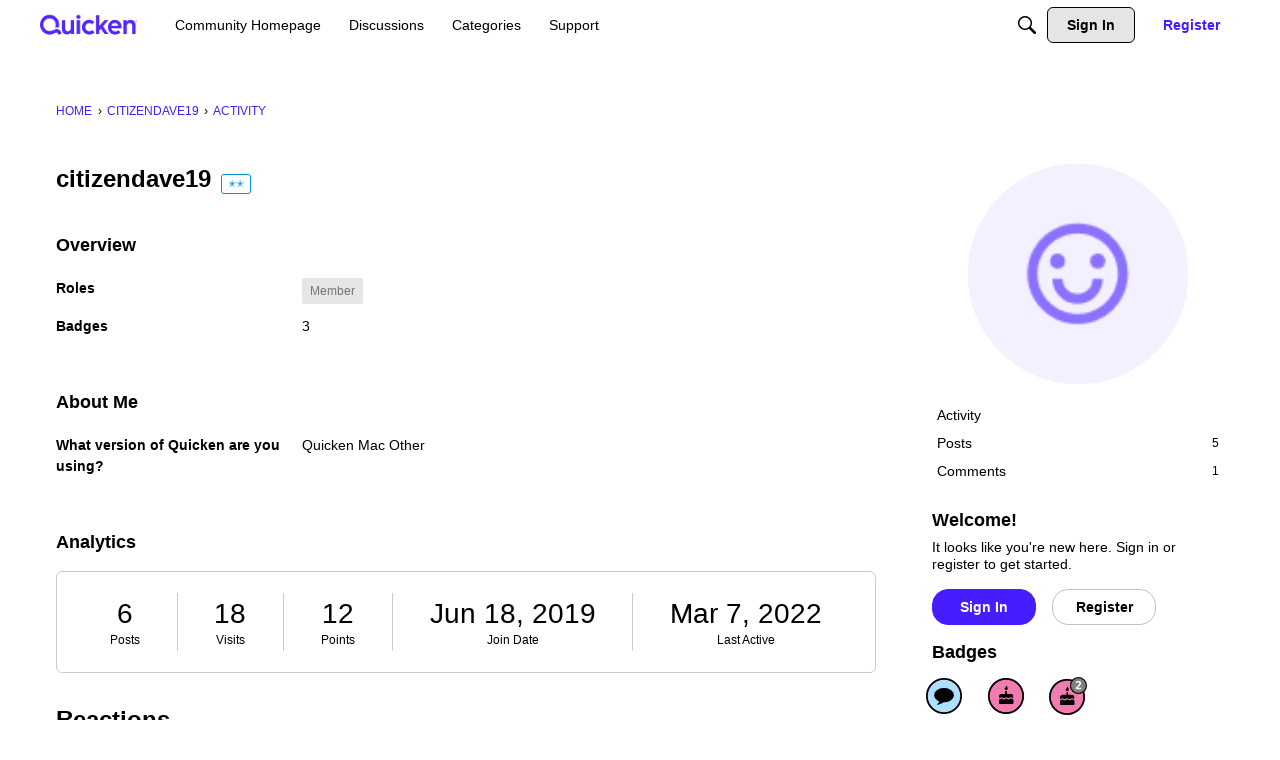

--- FILE ---
content_type: application/x-javascript
request_url: https://community.quicken.com/dist/v2/forum/chunks/addons/badges/Badge.variables.clCqdjAA.min.js
body_size: -186
content:
import"../../../vendor/vendor/react-core.c73_GU-I.min.js";import{f as a,bJ as e,bK as i}from"../../../entries/forum.CgR40Qux.min.js";const r=a(()=>e("badges",new i({"sizing.width":"profile.badges.size.width"})));export{r as b};


--- FILE ---
content_type: application/x-javascript
request_url: https://community.quicken.com/dist/v2/forum/chunks/addons/dashboard/MembersSearchDomain.B7spyHgD.min.js
body_size: -149
content:
const __vite__mapDeps=(i,m=__vite__mapDeps,d=(m.f||(m.f=["../lavendersun/forum.C3DnEfh2.css"])))=>i.map(i=>d[i]);
import{S as e,_ as o}from"../../../entries/forum.CgR40Qux.min.js";const _=new e("members",()=>o(()=>import("./MembersSearchDomain.loadable.DiAgzALm.min.js"),__vite__mapDeps([0]),import.meta.url));export{_ as M};
